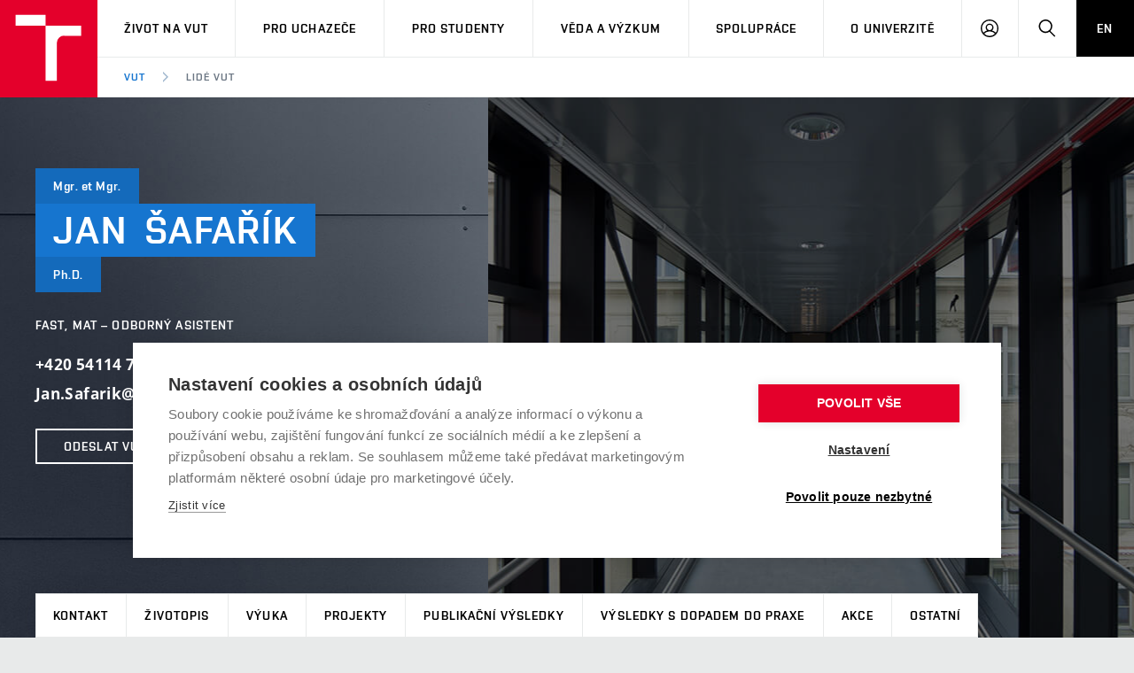

--- FILE ---
content_type: text/html; charset=utf-8
request_url: https://www.vut.cz/lide/jan-safarik-2504/publikace
body_size: 9379
content:
<!DOCTYPE HTML>
<html class="no-js" lang="cs"><head>
    <script>
        Object.defineProperty(window, 'gl_lang_code', {writable:false, value:'cs'});
        Object.defineProperty(window, 'gl_debug', {writable:false, value:false});
        Object.defineProperty(window, 'gl_url_www', {writable:false, value:'https://www.vut.cz/'});
        Object.defineProperty(window, 'gl_cookie_help_status', {writable:false, value:'t2_help_status'});
        if (!window.hasOwnProperty('jstr')) {
            Object.defineProperty(window, 'jstr', {
                writable: false,
                value: function (cs, en) {
                    cs = (typeof cs == 'string' ? cs : (cs && cs.toString ? cs.toString() : '')).trim().replace(/\s+/, ' ');
                    return cs;
                }
            });
        }
    </script>

    <script>
window.dataLayer=window.dataLayer||[];
</script>

    <!-- Google Tag Manager -->
<script>(function(w,d,s,l,i){w[l]=w[l]||[];w[l].push({'gtm.start':
new Date().getTime(),event:'gtm.js'});var f=d.getElementsByTagName(s)[0],
j=d.createElement(s),dl=l!='dataLayer'?'&l='+l:'';j.async=true;j.src=
'https://www.googletagmanager.com/gtm.js?id='+i+dl;f.parentNode.insertBefore(j,f);
})(window,document,'script','dataLayer','GTM-WCCFFS');</script>
<!-- End Google Tag Manager -->

    <script>
                        dataLayer.push({
                            'code' : {
                                'v' : '2.2'
                            },
                            'page' : {
                                'currencyCode' : 'CZK',
                                'locale' : 'cs',
                                'title' : 'Mgr. et Mgr. Jan Šafařík, Ph.D. - Publikace – VUT',
                                'fullPath' : null
                            },
                            'user' : {
                                'l' :  'out'
                            }
                        });
                        </script>        <meta charset="UTF-8" />
        <meta http-equiv="X-UA-Compatible" content="IE=edge">
        <!--<meta http-equiv="Content-Type" content="text/html;charset=utf-8" />-->
        <!--<meta http-equiv="Content-Language" content="cz">-->
        <title>Mgr. et Mgr. Jan Šafařík, Ph.D. - Publikace – VUT</title>
        <meta name="author" content="CIS VUT">
        
                    <meta name="robots" content="index,follow" />
                    <meta name="googlebot" content="index,follow" />
                
  <link rel="canonical" href="/lide/jan-safarik-2504/publikace">
        <link rel="icon" href="/i/images/favicon_ostra.ico" type="image/x-icon">
        <link rel="shortcut icon" href="/i/images/favicon_ostra.ico" type="image/x-icon">

        <link rel="apple-touch-icon" href="https://www.vut.cz/i/images/apple-touch-icon.png" />
        <link rel="apple-touch-icon-precomposed" sizes="57x57" href="https://www.vut.cz/i/images/apple-touch-icon-57x57.png" />
        <link rel="apple-touch-icon-precomposed" sizes="72x72" href="https://www.vut.cz/i/images/apple-touch-icon-72x72.png" />
        <link rel="apple-touch-icon-precomposed" sizes="76x76" href="https://www.vut.cz/i/images/apple-touch-icon-76x76.png" />
        <link rel="apple-touch-icon-precomposed" sizes="114x114" href="https://www.vut.cz/i/images/apple-touch-icon-114x114.png" />
        <link rel="apple-touch-icon-precomposed" sizes="120x120" href="https://www.vut.cz/i/images/apple-touch-icon-120x120.png" />
        <link rel="apple-touch-icon-precomposed" sizes="144x144" href="https://www.vut.cz/i/images/apple-touch-icon-144x144.png" />
        <link rel="apple-touch-icon-precomposed" sizes="152x152" href="https://www.vut.cz/i/images/apple-touch-icon-152x152.png" />
        <link rel="apple-touch-icon-precomposed" sizes="180x180" href="https://www.vut.cz/i/images/apple-touch-icon-180x180.png" />

        <!--
        // html 5 unknown
        <meta http-equiv="Content-Script-Type" content="text/javascript">
        <meta http-equiv="Content-Style-Type" content="text/css">
        -->


        <meta name="viewport" content="width=device-width, initial-scale=1.0, minimum-scale=1.0, maximum-scale=1.0, user-scalable=0"><link rel="stylesheet" href="/i/css/portal2018.css?ver=31" media="screen"><link rel="stylesheet" href="/i/css/print.css" media="print">  <link rel="stylesheet" title="Default Skin" media="all" type="text/css" href="/i/assets/base/vutbox/vutbox.css?version=d3ada402f3d9459f0496eb9f3041345ec6adf870">
  <link rel="stylesheet" title="Default Skin" media="all" type="text/css" href="/i/www_base/css/icomoon/style.css?version=d3ada402f3d9459f0496eb9f3041345ec6adf870">
  <link rel="stylesheet" title="Default Skin" media="all" type="text/css" href="/i/css/portal2018_vutpath.css?ver=64">
  <link rel="stylesheet" title="Default Skin" media="all" type="text/css" href="/i/assets/base/vutajax/vutajax.css?version=d3ada402f3d9459f0496eb9f3041345ec6adf870">
  <script src="/i/www_base/lib_www/jquery/jquery-1.12.4.min.js"></script>
  <script src="/i/www_base/lib_www/jquery/jquery-migrate-1.4.1.min.js"></script>
  <script src="/i/assets/base/vutajax/vutajax.pack.js?version=d3ada402f3d9459f0496eb9f3041345ec6adf870"></script>
  <script src="/i/images/layout_portal2018/js/modernizr.min.js"></script>
  <script src="/i/images/layout_portal2018/js/cookies.js"></script>
            <script>
                (function () {
                    var className = document.documentElement.className;
                    className = className.replace('no-js', 'js');

                    if (window.Cookies.get('fontsLoaded') === 'true') {
                        className += ' fonts-loaded';
                    }

                    document.documentElement.className = className;
                }());
            </script>
        

        <style>
            .alert-ua-yellow {background: #f9dd16; color: #1676d0;}
            .alert-ua-blue {margin-bottom: 0px;}
            .alert-ua-yellow a:hover, .alert-ua-yellow a:visited {color:black}
            .alert-ua-blue a:hover, .alert-ua-blue a:visited {color:black}
        </style>



        </head>
<body>
<!-- Google Tag Manager (noscript) -->
<noscript><iframe src="https://www.googletagmanager.com/ns.html?id=GTM-WCCFFS"
height="0" width="0" style="display:none;visibility:hidden"></iframe></noscript>
<!-- End Google Tag Manager (noscript) --><style>
/* velikost standardniho pisma ve fz-lg jen na vut.cz */
.fz-lg {font-size:14px;}
</style>

<div class="mother">
      <nav class="m-accessibility" id="m-accessibility">
        <p class="vhide">Přístupnostní navigace</p>
        <a title="Přejít k obsahu (Klávesová zkratka: Alt + 2)" accesskey="2" href="#main">Přejít k obsahu</a>
        <span class="hide">|</span>
        <a href="#m-main">Přejít k hlavnímu menu</a>
      </nav>

      <header class="header" role="banner">


        <h1 class="header__logo">
          <a href="/" aria-label="Odkaz na domovskou stránku">
            <span class="icon-svg icon-svg--symbol print-hide">
              <svg class="icon-svg__svg" xmlns:xlink="https://www.w3.org/1999/xlink">
              
                <use xlink:href="https://www.vut.cz/i/images/layout_portal2018/bg/icons-svg.svg#icon-symbol" x="0" y="0" width="100%" height="100%"></use>
                
              </svg>
            </span>
            
            <span class="header__logo-main " data-timeout="1500">
        <span class="icon-svg icon-svg--logo ">
              <svg class="icon-svg__svg" xmlns:xlink="https://www.w3.org/1999/xlink">
              
                <use xlink:href="https://www.vut.cz/i/images/layout_portal2018/bg/icons-svg.svg#icon-logo" x="0" y="0" width="100%" height="100%"></use>
              
              </svg>
            </span>

            </span>
            <span class="vhide">VUT</span>
          </a>
        </h1>

        <nav id="m-main" class="m-main m-main--header header__menu" aria-label="Hlavní menu">
          <a href="#" class="m-main__toggle">
            <span class="icon-svg icon-svg--menu m-main__toggle-icon m-main__toggle-icon--open">
              <svg class="icon-svg__svg" xmlns:xlink="https://www.w3.org/1999/xlink">
                <use xlink:href="https://www.vut.cz/i/images/layout_portal2018/bg/icons-svg.svg#icon-menu" x="0" y="0" width="100%" height="100%"></use>
              </svg>
            </span>

            <span class="icon-svg icon-svg--close--sm m-main__toggle-icon m-main__toggle-icon--close">
              <svg class="icon-svg__svg" xmlns:xlink="https://www.w3.org/1999/xlink">
                <use xlink:href="https://www.vut.cz/i/images/layout_portal2018/bg/icons-svg.svg#icon-close--sm" x="0" y="0" width="100%" height="100%"></use>
              </svg>
            </span>

            <span class="m-main__toggle-label">Menu</span>
          </a>

          <ul class="m-main__list m-main__list--main">
            <li class="m-main__item" data-toggle>
              <a href="#" class="m-main__link">Život na VUT</a>
              <a href="#" class="m-main__toggle-sub js-toggle">
                <span class="icon-svg icon-svg--angle-d m-main__toggle-sub-icon">
                  <svg class="icon-svg__svg" xmlns:xlink="https://www.w3.org/1999/xlink">
                    <use xlink:href="https://www.vut.cz/i/images/layout_portal2018/bg/icons-svg.svg#icon-angle-d" x="0" y="0" width="100%" height="100%"></use>
                  </svg>
                </span>

                <span class="vhide">Submenu</span>
              </a>
              <div class="m-main__submenu" data-toggleable>
                <div class="m-sub">
                  <div class="m-sub__col">
                    <ul class="m-sub__list">
                      
      <li class="m-sub__item">
        <a href="/zivot" class="m-sub__link">Atmosféra VUT</a>
      </li>
      <li class="m-sub__item">
        <a href="/zivot/prostory" class="m-sub__link">Prostory školy</a>
      </li>
      <li class="m-sub__item">
        <a href="/zivot/koleje" class="m-sub__link">Koleje</a>
      </li>
      <li class="m-sub__item">
        <a href="/zivot/menzy" class="m-sub__link">Stravování</a>
      </li>
      <li class="m-sub__item">
        <a href="/zivot/sport" class="m-sub__link">Sport na VUT</a>
      </li>
      <li class="m-sub__item">
        <a href="/zivot/studentsky" class="m-sub__link">Studentský život</a>
      </li>
      <li class="m-sub__item">
        <a href="/zivot/brno" class="m-sub__link">Brno</a>
      </li>
  
                    </ul>
                  </div>
                </div>
              </div>
            </li>


            <li class="m-main__item" data-toggle>
              <a href="#" class="m-main__link">Pro uchazeče</a>
              <a href="#" class="m-main__toggle-sub js-toggle">
                <span class="icon-svg icon-svg--angle-d m-main__toggle-sub-icon">
                  <svg class="icon-svg__svg" xmlns:xlink="https://www.w3.org/1999/xlink">
                    <use xlink:href="https://www.vut.cz/i/images/layout_portal2018/bg/icons-svg.svg#icon-angle-d" x="0" y="0" width="100%" height="100%"></use>
                  </svg>
                </span>

                <span class="vhide">Submenu</span>
              </a>
              <div class="m-main__submenu" data-toggleable>
                <div class="m-sub">
                  <div class="m-sub__col">
                    <ul class="m-sub__list">
                      

      <li class="m-sub__item">
        <a href="/studuj/proc-na-vut" class="m-sub__link">Proč na VUT</a>
      </li>
      <li class="m-sub__item">
        <a href="/studenti/programy?data[rok]=2026" class="m-sub__link">Studijní programy</a>
      </li>
      <li class="m-sub__item">
        <a href="/studuj/dod" class="m-sub__link">Dny otevřených dveří</a>
      </li>
      <li class="m-sub__item">
        <a href="/studuj/pro-juniory" class="m-sub__link">Aktivity pro juniory</a>
      </li>
      <li class="m-sub__item">
        <a href="/studuj/czv" class="m-sub__link">Celoživotní vzdělávání</a>
      </li>
      <li class="m-sub__item">
        <a href="/studuj/udaje" class="m-sub__link">Zpracování osobních údajů uchazečů o studium</a>
      </li>

  

                    </ul>
                    <p>
                      <a href="/eprihlaska" target=_blank class="btn btn--sm">
                        <span class="btn__text">E-přihláška</span>
                      </a>
                    </p>
                  </div>
                </div>
              </div>
            </li>
    

            <li class="m-main__item" data-toggle>
              <a href="#" class="m-main__link">Pro studenty</a>
              <a href="#" class="m-main__toggle-sub js-toggle">
                <span class="icon-svg icon-svg--angle-d m-main__toggle-sub-icon">
                  <svg class="icon-svg__svg" xmlns:xlink="https://www.w3.org/1999/xlink">
                    <use xlink:href="https://www.vut.cz/i/images/layout_portal2018/bg/icons-svg.svg#icon-angle-d" x="0" y="0" width="100%" height="100%"></use>
                  </svg>
                </span>
                <span class="vhide">Submenu</span>
              </a>
              <div class="m-main__submenu m-main__submenu--md m-main__submenu-2col" data-toggleable>
                <div class="m-sub">
                  <div class="m-sub__col">
                    <h2 class="m-highlights__title m-highlights__title--upper color-secondary">Studium</h2>
                    <ul class="m-sub__list">
                      
    <li class="m-sub__item">
      <a href="/studenti/predmety" class="m-sub__link">Předměty</a>
    </li>
    <li class="m-sub__item">
      <a href="/studenti/programy" class="m-sub__link">Studijní programy</a>
    </li>
    <li class="m-sub__item">
      <a href="/studenti/harmonogram" class="m-sub__link">Harmonogram akademického&nbsp;roku</a>
    </li>
    <li class="m-sub__item">
      <a href="/studenti/zav-prace" class="m-sub__link">Závěrečné práce</a>
    </li>
    <li class="m-sub__item">
      <a href="/studenti/doktorske" class="m-sub__link">Doktorské studium</a>
    </li>
  
                    </ul>
                    <h2 class="m-highlights__title m-highlights__title--upper color-secondary">Legislativa a předpisy</h2>
                    <ul class="m-sub__list">
                      
    <li class="m-sub__item">
      <a href="/studenti/predpisy" class="m-sub__link">Studijní předpisy</a>
    </li>
    <li class="m-sub__item">
      <a href="/studenti/poplatky" class="m-sub__link">Poplatky za studium</a>
    </li>
    <li class="m-sub__item">
        <a href="/studenti/osobni-udaje" class="m-sub__link">Zpracování osobních údajů studentů</a>
    </li>
  
                    </ul>
                  </div>
                  <div class="m-sub__col m-sub__col--sub">
                    <h2 class="m-highlights__title m-highlights__title--upper color-secondary">Zahraničí</h2>
                    <ul class="m-sub__list">
                      
    <li class="m-sub__item">
      <a href="/studenti/staze" class="m-sub__link">Studium a stáže v&nbsp;zahraničí</a>
    </li>
    <li class="m-sub__item">
      <a href="/studenti/uznani-vzdelani" class="m-sub__link">Uznání zahraničního vzdělání</a>
    </li>
  
                    </ul>
                    <h2 class="m-highlights__title m-highlights__title--upper color-secondary">Podpora při studiu</h2>
                    <ul class="m-sub__list">
                      
    <li class="m-sub__item">
      <a href="/studenti/stipendia" class="m-sub__link">Stipendia</a>
    </li>
    <li class="m-sub__item">
      <a href="/knihovny" target=_blank class="m-sub__link link-ext">Knihovny<span class="vhide"> (externí odkaz)</span></a>
    </li>
    <li class="m-sub__item">
      <a href="/vut/podpora-zamestnancu/socialni-bezpeci" class="m-sub__link">Sociální bezpečí</a>
    </li>
    <li class="m-sub__item">
      <a href="/studenti/bez-barier" class="m-sub__link">Studium bez bariér</a>
    </li>
    <li class="m-sub__item">
        <a href="/studenti/podnikavost" class="m-sub__link">Podpora podnikání</a>
    </li>
  
                    </ul>
                  </div>


                </div>
              </div>
            </li>








            <li class="m-main__item" data-toggle>
              <a href="#" class="m-main__link">Věda a výzkum</a>
              <a href="#" class="m-main__toggle-sub js-toggle">
                  <span class="icon-svg icon-svg--angle-d m-main__toggle-sub-icon">
                      <svg class="icon-svg__svg" xmlns:xlink="https://www.w3.org/1999/xlink">
                        <use xlink:href="https://www.vut.cz/i/images/layout_portal2018/bg/icons-svg.svg#icon-angle-d" x="0" y="0" width="100%" height="100%"></use>
                      </svg>
                  </span>

                  <span class="vhide">Submenu</span>
                </a>
              <div class="m-main__submenu <!--m-main__submenu--lg-->" data-toggleable>
                <div class="m-sub">
                  <div class="m-sub__col">
                    <ul class="m-sub__list">
                      
    <li class="m-sub__item">
      <a href="/vav" class="m-sub__link">Věda a výzkum na VUT</a>
    </li>
    <li class="m-sub__item">
      <a href="/vav/excelence" class="m-sub__link">Podpora excelence</a>
    </li>
    <li class="m-sub__item">
      <a href="/vav/mezinarodni-vedecka-rada" class="m-sub__link">Mezinárodní vědecká rada</a>
    </li>
    <li class="m-sub__item">
      <a href="/vav/kvalita-vav " class="m-sub__link">Systém zajišťování kvality výzkumu</a>
    </li>
    <li class="m-sub__item">
      <a href="/vav/infrastruktura" class="m-sub__link">Výzkumné infrastruktury</a>
    </li>
    <li class="m-sub__item">
      <a href="/vav/transfer" class="m-sub__link">Transfer znalostí</a>
    </li>
    <li class="m-sub__item">
      <a href="/vav/openscience" class="m-sub__link">Open Science</a>
    </li>
    <li class="m-sub__item">
      <a href="/vav/projekty" class="m-sub__link">Projekty</a>
    </li>
    <li class="m-sub__item">
      <a href="/vav/projekty/sf" class="m-sub__link">Projekty ze strukturálních fondů</a>
    </li>
    <li class="m-sub__item">
      <a href="/vav/specificky-vyzkum" class="m-sub__link">Specifický výzkum</a>
    </li>

  
                    </ul>
                  </div>
                </div>
              </div>
            </li>





            <li class="m-main__item" data-toggle>
              <a href="#" class="m-main__link">Spolupráce</a>
              <a href="#" class="m-main__toggle-sub js-toggle">
                  <span class="icon-svg icon-svg--angle-d m-main__toggle-sub-icon">
                    <svg class="icon-svg__svg" xmlns:xlink="https://www.w3.org/1999/xlink">
                      <use xlink:href="https://www.vut.cz/i/images/layout_portal2018/bg/icons-svg.svg#icon-angle-d" x="0" y="0" width="100%" height="100%"></use>
                    </svg>
                  </span>

                  <span class="vhide">Submenu</span>
                </a>
              <div class="m-main__submenu" data-toggleable>
                <div class="m-sub">
                  <div class="m-sub__col">
                    <ul class="m-sub__list">
                      
    <li class="m-sub__item">
      <a href="/spoluprace" class="m-sub__link">Firemní spolupráce</a>
    </li>
    <li class="m-sub__item">
      <a href="/spoluprace/zahranicni" class="m-sub__link">Zahraniční spolupráce</a>
    </li>
    <li class="m-sub__item">
      <a href="/spoluprace/skoly" class="m-sub__link">Spolupráce se školami</a>
    </li>
    <li class="m-sub__item">
      <a href="/spoluprace/sluzby" class="m-sub__link">Služby univerzity</a>
    </li>
    <li class="m-sub__item">
      <a href="/spoluprace/mezinarodni-dohody" class="m-sub__link">Mezinárodní dohody</a>
    </li>
    <li class="m-sub__item">
      <a href="/spoluprace/univerzitni-site" class="m-sub__link">Univerzitní sítě</a>
    </li>
  
                    </ul>
                  </div>
                </div>
              </div>
            </li>
            
            <li class="m-main__item" data-toggle>
              <a href="#" class="m-main__link">O univerzitě</a>
              <a href="#" class="m-main__toggle-sub js-toggle">
                  <span class="icon-svg icon-svg--angle-d m-main__toggle-sub-icon">
                    <svg class="icon-svg__svg" xmlns:xlink="https://www.w3.org/1999/xlink">
                      <use xlink:href="https://www.vut.cz/i/images/layout_portal2018/bg/icons-svg.svg#icon-angle-d" x="0" y="0" width="100%" height="100%"></use>
                    </svg>
                  </span>

                  <span class="vhide">Submenu</span>
                </a>
              <div class="m-main__submenu m-main__submenu--md m-main__submenu-4col submenu-col--sub__visible" data-toggleable>
                <div class="m-sub">
                  <div class="m-sub__col">
                    <h2 class="m-highlights__title m-highlights__title--upper color-secondary">O univerzitě</h2>
                    <ul class="m-sub__list">
                      
    <li class="m-sub__item">
      <a href="/vut/profil" class="m-sub__link">Profil univerzity</a>
    </li>
    <ul>
      <li class="m-sub__item">
        <a href="/udrzitelnost" class="m-sub__link">Udržitelná univerzita</a>
      </li>
      <li class="m-sub__item">
        <a href="/contribute" class="m-sub__link">Podnikavá univerzita / ContriBUTe</a>
      </li>
      <li class="m-sub__item">
        <a href="/bezpecna-univerzita" class="m-sub__link">Bezpečná univerzita</a>
      </li>
      <li class="m-sub__item">
        <a href="/vyznamenani" class="m-sub__link">Vyznamenání</a>
      </li>
    </ul>
    <li class="m-sub__item">
      <a href="/vut/struktura" class="m-sub__link">Organizační struktura</a>
    </li>
  
                    </ul>
                    <h2 class="m-highlights__title m-highlights__title--upper color-secondary">Legislativní a úřední záležitosti</h2>
                    <ul class="m-sub__list">
                      
    <li class="m-sub__item">
      <a href="/uredni-deska" class="m-sub__link">Úřední deska</a>
    </li>
    <li class="m-sub__item">
      <a href="/vut/osobni-udaje" class="m-sub__link">Ochrana osobních údajů</a>
    </li>
  
                    </ul>
                  </div>
                  <div class="m-sub__col m-sub__col--sub">
                    <h2 class="m-highlights__title m-highlights__title--upper color-secondary">Kariéra a pracovní prostředí</h2>
                    <ul class="m-sub__list">
                      
    <li class="m-sub__item">
      <a href="https://vutbr.jobs.cz/" target="_blank" class="m-sub__link link-ext">Pracovní příležitosti<span class="vhide"> (externí odkaz)</span></a>
    </li>
    <li class="m-sub__item">
      <a href="/vut/podpora-zamestnancu" class="m-sub__link">Podpora a rozvoj zaměstnanců a studujících</a>
    </li>
    <ul>
      <li class="m-sub__item">
        <a href="/vut/podpora-zamestnancu/rovne-prilezitosti" class="m-sub__link">Rovné příležitosti</a>
      </li>
      <li class="m-sub__item">
        <a href="/vut/podpora-zamestnancu/socialni-bezpeci" class="m-sub__link">Sociální bezpečí</a>
      </li>
      <li class="m-sub__item">
        <a href="/vut/podpora-zamestnancu/hr-award" class="m-sub__link">HR Award</a>
      </li>
    </ul>
  
                    </ul>
                    <h2 class="m-highlights__title m-highlights__title--upper color-secondary">Ostatní</h2>
                    <ul class="m-sub__list">
                      
    <li class="m-sub__item">
      <a href="/vut/kontakty" class="m-sub__link">Kontakty</a>
    </li>
    <li class="m-sub__item">
      <a href="/vut/media" class="m-sub__link">Pro média</a>
    </li>
    <li class="m-sub__item">
      <a href="https://www.vutalumni.cz/" target=_blank class="m-sub__link link-ext">Absolventi<span class="vhide">(externí odkaz)</span></a>
    </li>
  
                    </ul>
                  </div>
                  <div class="m-sub__col m-sub__col--sub">
                    <div class="m-highlights">
                      <h2 class="m-highlights__title m-highlights__title--upper">Fakulty a vysokoškolské ústavy</h2>
                      <ul class="m-highlights__list m-highlights__list--compact">
                        <li class="m-highlights__item">
                          <a href="https://www.fce.vutbr.cz" target=_blank class="m-highlights__link link-ext">
                              Fakulta stavební
                          </a>
                        </li>
                        <li class="m-highlights__item">
                          <a href="https://www.fsi.vutbr.cz" target=_blank class="m-highlights__link link-ext">
                              Fakulta strojního inženýrství
                          </a>
                        </li>
                        <li class="m-highlights__item">
                          <a href="https://www.fekt.vut.cz" target=_blank class="m-highlights__link link-ext">
                              Fakulta elektrotechniky a&nbsp;komunikačních technologií
                          </a>
                        </li>
                        <li class="m-highlights__item">
                          <a href="https://www.fa.vutbr.cz" target=_blank class="m-highlights__link link-ext">
                              Fakulta architektury
                          </a>
                        </li>
                        <li class="m-highlights__item">
                          <a href="https://www.fch.vutbr.cz" target=_blank class="m-highlights__link link-ext">
                              Fakulta chemická
                          </a>
                        </li>
                        <li class="m-highlights__item">
                          <a href="https://www.fp.vutbr.cz" target=_blank class="m-highlights__link link-ext">
                              Fakulta podnikatelská
                          </a>
                        </li>
                        <li class="m-highlights__item">
                          <a href="https://www.favu.vutbr.cz" target=_blank class="m-highlights__link link-ext">
                              Fakulta výtvarných umění
                          </a>
                        </li>
                        <li class="m-highlights__item">
                          <a href="https://www.fit.vut.cz" target=_blank class="m-highlights__link link-ext">
                              Fakulta informačních technologií
                          </a>
                        </li>
                      </ul>
                      <ul class="m-highlights__list m-highlights__list--compact">
                          <li class="m-highlights__item">
                            <a href="https://www.usi.vutbr.cz" target=_blank class="m-highlights__link link-ext">
                                Ústav soudního inženýrství
                            </a>
                          </li>
                          <li class="m-highlights__item">
                            <a href="https://www.cesa.vut.cz" target=_blank class="m-highlights__link link-ext">
                                Centrum sportovních aktivit
                            </a>
                          </li>
                          <li class="m-highlights__item">
                            <a href="https://www.ceitec.cz" target=_blank class="m-highlights__link link-ext">
                                Středoevropský technologický institut (CEITEC VUT)
                            </a>
                          </li>
                        </ul>
                    </div>
                  </div>
                  <div class="m-sub__col m-sub__col--sub">
                    <div class="m-highlights">
                      <h2 class="m-highlights__title m-highlights__title--upper">Součásti</h2>
                      <ul class="m-highlights__list m-highlights__list--compact">
                        <li class="m-highlights__item">
                          <a href="https://www.vut.cz/cis" target=_blank class="m-highlights__link link-ext">
                              Centrum informačních služeb
                          </a>
                        </li>
                        <li class="m-highlights__item">
                          <a href="https://www.cvp.vut.cz/" target=_blank class="m-highlights__link link-ext">
                              Centrum vzdělávání a&nbsp;poradenství
                          </a>
                        </li>
                        <li class="m-highlights__item">
                          <a href="https://www.kam.vutbr.cz/" target=_blank class="m-highlights__link link-ext">
                              Koleje a menzy
                          </a>
                        </li>
                        <li class="m-highlights__item">
                          <a href="https://www.vut.cz/vutium" target=_blank class="m-highlights__link link-ext">
                              Nakladatelství VUTIUM
                          </a>
                        </li>
                        <li class="m-highlights__item">
                          <a href="https://www.vut.cz/uk" target=_blank class="m-highlights__link link-ext">
                              Ústřední knihovna
                          </a>
                        </li>
                        <li class="m-highlights__item">
                          <a href="https://czechsemiconductorcentre.cz/" target=_blank class="m-highlights__link link-ext">
                              České polovodičové centrum
                          </a>
                        </li>
                        <li class="m-highlights__item">
                          <a href="https://www.vut.cz/vut/struktura/rektorat" class="m-highlights__link">
                              Rektorát
                          </a>
                        </li>
                      </ul>
                    </div>
                </div>
              </div>
            </li>
            <li class="m-main__item hide--t hide--d">
          <a href="/en/people/jan-safarik-2504" class="m-main__link m-main__link--lang">EN</a>
            </li>
          </ul>

          <ul class="m-main__list m-main__list--side">
          
            <li class="m-main__item">
                <a href="/intra" class="m-main__link m-main__link--icon js-user-menu">
                    <span class="icon-svg icon-svg--user m-main__icon">
                    <svg class="icon-svg__svg" xmlns:xlink="https://www.w3.org/1999/xlink">
                        <use xlink:href="https://www.vut.cz/i/images/layout_portal2018/bg/icons-svg.svg#icon-user" x="0" y="0" width="100%" height="100%"></use>
                    </svg>
                </span>
                <span class="vhide">Přihlásit se</span>

                </a>
                <div class="m-main__submenu m-main__submenu--m">
                    <div class="m-sub">
                        <div class="m-sub__col">
                            <h2 class="h4">Přihlásit se</h2>
                             <ul class="m-sub__list">
                                <li class="m-sub__item">
                                    <a href="/login/lide?fdkey=GD81pSoeVb/jan-safarik-2504" class="m-sub__link">Web VUT</a>
                                </li>
                                <li class="m-sub__item">
                                    <a href="/intra" class="m-sub__link">Intraportál</a>
                                </li>
                                <li class="m-sub__item">
                                    <a href="/studis" class="m-sub__link">Studis</a>
                                </li>
                                <li class="m-sub__item">
                                    <a href="/teacher/2" class="m-sub__link">Teacher</a>
                                </li>
                                <li class="m-sub__item">
                                    <a href="/vavis" class="m-sub__link">Vavis</a>
                                </li>
                                <li class="m-sub__item">
                                    <a href="https://moodle.vut.cz" class="m-sub__link">Elearning</a>
                                </li>
                                
                            </ul>
                        </div>
                    </div>
                </div>
            </li>
    
            <li class="m-main__item">
              <a href="#f-search" class="m-main__link m-main__link--icon js-toggle" id="f-search-trigger">
                <span class="icon-svg icon-svg--search m-main__icon">
  <svg class="icon-svg__svg" xmlns:xlink="https://www.w3.org/1999/xlink">
    <use xlink:href="https://www.vut.cz/i/images/layout_portal2018/bg/icons-svg.svg#icon-search" x="0" y="0" width="100%" height="100%"></use>
  </svg>
</span>

                <span class="vhide">Hledat</span>
              </a>
            </li>
            <li class="m-main__item hide--m">
              <a href="/en/people/jan-safarik-2504" class="m-main__link m-main__link--lang">EN</a>
            </li>
          </ul>
        </nav>

        
        <div class="header__search">
          <form action="/hledat/" id="f-search" class="f-search" role="search">
            <p class="inp inp--group inp--group--m mb0">
              <label for="f-search__search" class="vhide">Vyhledávání</label>
              <span class="inp__fix inp__fix--btn-icon">
                <input type=hidden name=hact value=hledat>
                <input type="text" class="inp__text inp__text--lg inp__text--flat" id="f-search__search"  maxlength="90" name="htxt" placeholder="Hledat" data-focus>
                <button class="btn btn--lg btn--icon-only btn--blank inp__btn-icon" type="submit">
                  <span class="btn__text">
                    <span class="vhide">Vyhledat</span>
                    <span class="icon-svg icon-svg--search btn__icon">
  <svg class="icon-svg__svg" xmlns:xlink="https://www.w3.org/1999/xlink">
    <use xlink:href="https://www.vut.cz/i/images/layout_portal2018/bg/icons-svg.svg#icon-search" x="0" y="0" width="100%" height="100%"></use>
  </svg>
</span>

                  </span>
                </button>
              </span>
              <span class="inp__btn">
                <a href="#f-search" class="btn btn--lg btn--secondary btn--icon-only js-toggle">
                  <span class="btn__text">
                    <span class="vhide">Zavřít</span>
                    <span class="icon-svg icon-svg--close btn__icon">
  <svg class="icon-svg__svg" xmlns:xlink="https://www.w3.org/1999/xlink">
    <use xlink:href="https://www.vut.cz/i/images/layout_portal2018/bg/icons-svg.svg#icon-close" x="0" y="0" width="100%" height="100%"></use>
  </svg>
</span>

                  </span>
                </a>
              </span>
            </p>
          </form>
        </div>

<nav id="m-breadcrumb" class="m-breadcrumb header__breadcrumb" aria-label="Drobečková navigace"><a href="#" class="m-breadcrumb__nav m-breadcrumb__nav--prev">
						<span class="icon-svg icon-svg--angle-l m-breadcrumb__nav-icon">
	<svg class="icon-svg__svg" xmlns:xlink="http://www.w3.org/1999/xlink">
		<use xlink:href="https://www.vut.cz/i/images/layout_portal2018/bg/icons-svg.svg#icon-angle-l" x="0" y="0" width="100%" height="100%"></use>
	</svg>
</span>
					</a><div class="m-breadcrumb__wrap"><ol class="m-breadcrumb__list"><li class="m-breadcrumb__item"><a href="/" class="m-breadcrumb__link">VUT</a></li><li class="m-breadcrumb__item"><span class="icon-svg icon-svg--angle-r m-breadcrumb__separator">
                            <svg class="icon-svg__svg" xmlns:xlink="http://www.w3.org/1999/xlink">
                                <use xlink:href="https://www.vut.cz/i/images/layout_portal2018/bg/icons-svg.svg#icon-angle-r" x="0" y="0" width="100%" height="100%"></use>
                            </svg>
                         </span><a href="#" aria-current="page" class="m-breadcrumb__link">Lidé VUT</a></li></ol></div><a href="#" class="m-breadcrumb__nav m-breadcrumb__nav--next">
						<span class="icon-svg icon-svg--angle-r m-breadcrumb__nav-icon">
	<svg class="icon-svg__svg" xmlns:xlink="http://www.w3.org/1999/xlink">
		<use xlink:href="https://www.vut.cz/i/images/layout_portal2018/bg/icons-svg.svg#icon-angle-r" x="0" y="0" width="100%" height="100%"></use>
	</svg>
</span>

					</a></nav></header>
    <main id="main" class="main" role="main">
<div class="b-profile"><div class="b-profile__head"><div class="b-profile__info holder holder--lg"><div class="b-profile__title"><p class="title title--xs title--secondary-darken"><span class="title__item">Mgr. et Mgr.</span></p><h1 class="title title--secondary"><span class="title__item">Jan </span><span class="title__item">Šafařík </span></h1><p class="title title--xs title--secondary-darken"><span class="title__item">Ph.D.</span></p></div><p class="b-profile__position font-secondary">FAST, MAT – odborný asistent</p><p class="b-profile__contact"><span>+420 54114 7606</span><br /><span>Jan.Safarik@vut.cz</span><br /></p><p><a href="/intra/vut-zpravy/?action=nova&amp;komu=2504&amp;jmeno_osoby=Šafařík Jan, Mgr. et Mgr., Ph.D. (2504)" class="btn btn--sm btn--outline btn--white"><span class="btn__text">Odeslat VUT zprávu</span></a></p></div><div class="zkratkafast b-profile__img holder holder--lg b-profile__img--inner" style="background-image: url('/i/images/layout_portal2018/img/bg/fakulty/fast_profile_bg.jpg');"><img src="/www_base/fotka_2018_new.php?perid=2504&amp;foto_hash=e899981fcb8657b7736dd67b60c109cfc2bfa558&amp;t=2&amp;s=8&amp;blank-avatar=1&amp;jen_profi=1" alt="Mgr. et Mgr. Jan Šafařík, Ph.D." width="354" height="452" />
</div></div><div class="b-profile__nav"><nav class="m-main m-main--sub m-main--bd m-main--primary" id="navigace-vizitka" aria-label="Submenu" role="navigation"><div class="m-main__wrap"><ul class="m-main__list" role="navigation"><li class="m-main__item"><a href="/lide/jan-safarik-2504#navigace-vizitka" class="m-main__link m-main__link--sm">Kontakt</a></li><li class="m-main__item"><a href="/lide/jan-safarik-2504/zivotopis#navigace-vizitka" class="m-main__link m-main__link--sm">Životopis</a></li><li class="m-main__item"><a href="/lide/jan-safarik-2504/vyuka#navigace-vizitka" class="m-main__link m-main__link--sm">Výuka</a></li><li class="m-main__item"><a href="/lide/jan-safarik-2504/projekty#navigace-vizitka" class="m-main__link m-main__link--sm">Projekty</a></li><li class="m-main__item"><a href="/lide/jan-safarik-2504/publikacni-vysledky#navigace-vizitka" class="m-main__link m-main__link--sm">Publikační výsledky</a></li><li class="m-main__item"><a href="/lide/jan-safarik-2504/praxe-vysledky#navigace-vizitka" class="m-main__link m-main__link--sm">Výsledky s&nbsp;dopadem do praxe</a></li><li class="m-main__item"><a href="/lide/jan-safarik-2504/vysledky-akce#navigace-vizitka" class="m-main__link m-main__link--sm">Akce</a></li><li class="m-main__item"><a href="/lide/jan-safarik-2504/vysledky-ostatni#navigace-vizitka" class="m-main__link m-main__link--sm">Ostatní</a></li></ul></div></nav></div><div class="b-profile__body"><div id="kontakty" role="tabpanel"><div class="grid grid--bd"><div class="grid__cell size--t-5-12 size--4-12 holder holder--lg b-profile__content"><h2 class="h1 text-uppercase">Kontakty</h2><table class="table-meta"><tbody><tr><td colspan="2"><a href="https://orcid.org/0000-0001-8784-3382" target="_blank"  class="color-secondary font-bold"  style="text-decoration: none;"><img style="width:16px; height:16px; margin:3px; margin-left: 0; margin-top: 0;" alt="ORCID iD"  title="ORCID iD" src="/i/www_base/img/orcid_16x16.png"><span style="font-weight: normal;" title="ORCID iD"> 0000-0001-8784-3382</span></a></td></tr><tr><th>Researcher ID</th><td><a href="https://www.webofscience.com/wos/author/record/M-3203-2018" target="_blank"  class="color-secondary font-bold">M-3203-2018</a></td></tr><tr><th>Scopus ID</th><td><a href="https://www.scopus.com/authid/detail.uri?authorId=57194683546" target="_blank"  class="color-secondary font-bold">57194683546</a></td></tr></tbody></table><div class='qrCodeCard' style='text-align: center'><img src='https://www.vut.cz/www_base/get_qrcode_vizitka.php?perid=2504&lang=cs' width='200px' height='200px' /></div></div><div class="grid__cell size--t-7-12 size--8-12 holder holder--lg b-profile__content"><h3><a href="https://www.fce.vutbr.cz/" class="color-secondary">Fakulta stavební</a></h3><p class="fz-lg font-secondary">Ústav matematiky a deskriptivní geometrie<span class="color-gray">, odborný asistent</span></p><table class="table-blank"><colgroup><col class="w35p--t w20p--d" /><col /></colgroup><tbody><tr><th>Adresa</th><td>Žižkova  17, Brno-město, 60200, Brno, Česká republika</td></tr><tr><th>E-mail</th><td>Jan.Safarik@vut.cz</td></tr><tr><th>Pracovní telefon</th><td>+420 54114 7606</td></tr><tr><th>Místnost</th><td>Z17/Z221 (Žižkova 511/17, Brno 602 00)</td></tr></tbody></table><br /><p class="font-italic fz-sm">Pokud je v údajích nesrovnalost, podívejte se do <a href="https://doc.vut.cz/cs/UzivatelskeUctyPrukazyIdentita/FAQvizitka" target=_blank class="color-secondary font-bold">častých otázek k vizitkám</a>.</p></div></div></div></div></div>
    </main>

      <footer class="footer" role="contentinfo">


        <div class="footer__group pt0--m pb0--m pt40--t pt55 pb40 holder holder--lg">
          <div class="grid">
            <div class="grid__cell size--t-4-12 size--2-12 mb40--t" data-toggle>
              <h2 class="footer__title js-toggle">Život na VUT
                <span class="icon-svg icon-svg--angle-d footer__title-icon">
                  <svg class="icon-svg__svg" xmlns:xlink="https://www.w3.org/1999/xlink">
                    <use xlink:href="https://www.vut.cz/i/images/layout_portal2018/bg/icons-svg.svg#icon-angle-d" x="0" y="0" width="100%" height="100%"></use>
                  </svg>
                </span>
              </h2>
              <div class="footer__more" data-toggleable="" style="">
                <ul class="footer__list">
                
      <li class="footer__item">
        <a href="/zivot" class="footer__link">Atmosféra VUT</a>
      </li>
      <li class="footer__item">
        <a href="/zivot/prostory" class="footer__link">Prostory školy</a>
      </li>
      <li class="footer__item">
        <a href="/zivot/koleje" class="footer__link">Koleje</a>
      </li>
      <li class="footer__item">
        <a href="/zivot/menzy" class="footer__link">Stravování</a>
      </li>
      <li class="footer__item">
        <a href="/zivot/sport" class="footer__link">Sport na VUT</a>
      </li>
      <li class="footer__item">
        <a href="/zivot/studentsky" class="footer__link">Studentský život</a>
      </li>
      <li class="footer__item">
        <a href="/zivot/brno" class="footer__link">Brno</a>
      </li>
  
                </ul>
              </div>
            </div>

            <div class="grid__cell size--t-4-12 size--2-12 mb40--t" data-toggle>
              <h2 class="footer__title js-toggle">Pro uchazeče
                <span class="icon-svg icon-svg--angle-d footer__title-icon">
                  <svg class="icon-svg__svg" xmlns:xlink="https://www.w3.org/1999/xlink">
                    <use xlink:href="https://www.vut.cz/i/images/layout_portal2018/bg/icons-svg.svg#icon-angle-d" x="0" y="0" width="100%" height="100%"></use>
                  </svg>
                </span>
              </h2>
              <div class="footer__more" data-toggleable="" style="">
                <ul class="footer__list">
                  

      <li class="footer__item">
        <a href="/studuj/proc-na-vut" class="footer__link">Proč na VUT</a>
      </li>
      <li class="footer__item">
        <a href="/studenti/programy?data[rok]=2026" class="footer__link">Studijní programy</a>
      </li>
      <li class="footer__item">
        <a href="/studuj/dod" class="footer__link">Dny otevřených dveří</a>
      </li>
      <li class="footer__item">
        <a href="/studuj/pro-juniory" class="footer__link">Aktivity pro juniory</a>
      </li>
      <li class="footer__item">
        <a href="/studuj/czv" class="footer__link">Celoživotní vzdělávání</a>
      </li>
      <li class="footer__item">
        <a href="/studuj/udaje" class="footer__link">Zpracování osobních údajů uchazečů o studium</a>
      </li>

  
                  <li class="footer__item">
                    <a href="https://www.vut.cz/eprihlaska" target=_blank class="footer__link">E-přihláška</a>
                  </li>
                </ul>
              </div>
            </div>
    

            <div class="grid__cell size--t-4-12 size--2-12 mb40--t" data-toggle="">
              <h2 class="footer__title js-toggle">Pro studenty
                <span class="icon-svg icon-svg--angle-d footer__title-icon">
                  <svg class="icon-svg__svg" xmlns:xlink="https://www.w3.org/1999/xlink">
                    <use xlink:href="https://www.vut.cz/i/images/layout_portal2018/bg/icons-svg.svg#icon-angle-d" x="0" y="0" width="100%" height="100%"></use>
                  </svg>
                </span>
              </h2>
              <div class="footer__more" data-toggleable="" style="">
                <ul class="footer__list">
                  
    <li class="footer__item">
      <a href="/studenti/predmety" class="footer__link">Předměty</a>
    </li>
    <li class="footer__item">
      <a href="/studenti/programy" class="footer__link">Studijní programy</a>
    </li>
    <li class="footer__item">
      <a href="/studenti/harmonogram" class="footer__link">Harmonogram akademického&nbsp;roku</a>
    </li>
    <li class="footer__item">
      <a href="/studenti/zav-prace" class="footer__link">Závěrečné práce</a>
    </li>
    <li class="footer__item">
      <a href="/studenti/doktorske" class="footer__link">Doktorské studium</a>
    </li>
  
                </ul>
              </div>
              <div class="footer__more" data-toggleable="" style="">
                <ul class="footer__list">
                  
    <li class="footer__item">
      <a href="/studenti/predpisy" class="footer__link">Studijní předpisy</a>
    </li>
    <li class="footer__item">
      <a href="/studenti/poplatky" class="footer__link">Poplatky za studium</a>
    </li>
    <li class="footer__item">
        <a href="/studenti/osobni-udaje" class="footer__link">Zpracování osobních údajů studentů</a>
    </li>
  
                </ul>
              </div>
              <div class="footer__more" data-toggleable="" style="">
                <ul class="footer__list">
                  
    <li class="footer__item">
      <a href="/studenti/staze" class="footer__link">Studium a stáže v&nbsp;zahraničí</a>
    </li>
    <li class="footer__item">
      <a href="/studenti/uznani-vzdelani" class="footer__link">Uznání zahraničního vzdělání</a>
    </li>
  
                </ul>
              </div>
              <div class="footer__more" data-toggleable="" style="">
                <ul class="footer__list">
                  
    <li class="footer__item">
      <a href="/studenti/stipendia" class="footer__link">Stipendia</a>
    </li>
    <li class="footer__item">
      <a href="/knihovny" target=_blank class="footer__link link-ext">Knihovny<span class="vhide"> (externí odkaz)</span></a>
    </li>
    <li class="footer__item">
      <a href="/vut/podpora-zamestnancu/socialni-bezpeci" class="footer__link">Sociální bezpečí</a>
    </li>
    <li class="footer__item">
      <a href="/studenti/bez-barier" class="footer__link">Studium bez bariér</a>
    </li>
    <li class="footer__item">
        <a href="/studenti/podnikavost" class="footer__link">Podpora podnikání</a>
    </li>
  
                </ul>
              </div>
            </div>

            <div class="grid__cell size--t-4-12 size--2-12" data-toggle>
              <h2 class="footer__title js-toggle">Věda a výzkum
                <span class="icon-svg icon-svg--angle-d footer__title-icon">
                  <svg class="icon-svg__svg" xmlns:xlink="https://www.w3.org/1999/xlink">
                    <use xlink:href="https://www.vut.cz/i/images/layout_portal2018/bg/icons-svg.svg#icon-angle-d" x="0" y="0" width="100%" height="100%"></use>
                  </svg>
                </span>
              </h2>
              <div class="footer__more" data-toggleable="" style="">
                <ul class="footer__list">
                  
    <li class="footer__item">
      <a href="/vav" class="footer__link">Věda a výzkum na VUT</a>
    </li>
    <li class="footer__item">
      <a href="/vav/excelence" class="footer__link">Podpora excelence</a>
    </li>
    <li class="footer__item">
      <a href="/vav/mezinarodni-vedecka-rada" class="footer__link">Mezinárodní vědecká rada</a>
    </li>
    <li class="footer__item">
      <a href="/vav/kvalita-vav " class="footer__link">Systém zajišťování kvality výzkumu</a>
    </li>
    <li class="footer__item">
      <a href="/vav/infrastruktura" class="footer__link">Výzkumné infrastruktury</a>
    </li>
    <li class="footer__item">
      <a href="/vav/transfer" class="footer__link">Transfer znalostí</a>
    </li>
    <li class="footer__item">
      <a href="/vav/openscience" class="footer__link">Open Science</a>
    </li>
    <li class="footer__item">
      <a href="/vav/projekty" class="footer__link">Projekty</a>
    </li>
    <li class="footer__item">
      <a href="/vav/projekty/sf" class="footer__link">Projekty ze strukturálních fondů</a>
    </li>
    <li class="footer__item">
      <a href="/vav/specificky-vyzkum" class="footer__link">Specifický výzkum</a>
    </li>

  
                </ul>
              </div>
            </div>


            <div class="grid__cell size--t-4-12 size--2-12" data-toggle>
              <h2 class="footer__title js-toggle">Spolupráce
                <span class="icon-svg icon-svg--angle-d footer__title-icon">
                  <svg class="icon-svg__svg" xmlns:xlink="https://www.w3.org/1999/xlink">
                    <use xlink:href="https://www.vut.cz/i/images/layout_portal2018/bg/icons-svg.svg#icon-angle-d" x="0" y="0" width="100%" height="100%"></use>
                  </svg>
                </span>
              </h2>
              <div class="footer__more" data-toggleable="" style="">
                <ul class="footer__list">
                  
    <li class="footer__item">
      <a href="/spoluprace" class="footer__link">Firemní spolupráce</a>
    </li>
    <li class="footer__item">
      <a href="/spoluprace/zahranicni" class="footer__link">Zahraniční spolupráce</a>
    </li>
    <li class="footer__item">
      <a href="/spoluprace/skoly" class="footer__link">Spolupráce se školami</a>
    </li>
    <li class="footer__item">
      <a href="/spoluprace/sluzby" class="footer__link">Služby univerzity</a>
    </li>
    <li class="footer__item">
      <a href="/spoluprace/mezinarodni-dohody" class="footer__link">Mezinárodní dohody</a>
    </li>
    <li class="footer__item">
      <a href="/spoluprace/univerzitni-site" class="footer__link">Univerzitní sítě</a>
    </li>
  
                </ul>
              </div>
            </div>
         
            <div class="grid__cell size--t-4-12 size--2-12" data-toggle>
              <h2 class="footer__title js-toggle">O univerzitě
                <span class="icon-svg icon-svg--angle-d footer__title-icon">
                  <svg class="icon-svg__svg" xmlns:xlink="https://www.w3.org/1999/xlink">
                    <use xlink:href="https://www.vut.cz/i/images/layout_portal2018/bg/icons-svg.svg#icon-angle-d" x="0" y="0" width="100%" height="100%"></use>
                  </svg>
                </span>
              </h2>
              <div class="footer__more" data-toggleable="" style="">
                <ul class="footer__list">
                  
    <li class="footer__item">
      <a href="/vut/profil" class="footer__link">Profil univerzity</a>
    </li>
    <ul>
      <li class="footer__item">
        <a href="/udrzitelnost" class="footer__link">Udržitelná univerzita</a>
      </li>
      <li class="footer__item">
        <a href="/contribute" class="footer__link">Podnikavá univerzita / ContriBUTe</a>
      </li>
      <li class="footer__item">
        <a href="/bezpecna-univerzita" class="footer__link">Bezpečná univerzita</a>
      </li>
      <li class="footer__item">
        <a href="/vyznamenani" class="footer__link">Vyznamenání</a>
      </li>
    </ul>
    <li class="footer__item">
      <a href="/vut/struktura" class="footer__link">Organizační struktura</a>
    </li>
  
                </ul>
                <ul class="footer__list">
                  
    <li class="footer__item">
      <a href="/uredni-deska" class="footer__link">Úřední deska</a>
    </li>
    <li class="footer__item">
      <a href="/vut/osobni-udaje" class="footer__link">Ochrana osobních údajů</a>
    </li>
  
                </ul>
                <ul class="footer__list">
                  
    <li class="footer__item">
      <a href="https://vutbr.jobs.cz/" target="_blank" class="footer__link link-ext">Pracovní příležitosti<span class="vhide"> (externí odkaz)</span></a>
    </li>
    <li class="footer__item">
      <a href="/vut/podpora-zamestnancu" class="footer__link">Podpora a rozvoj zaměstnanců a studujících</a>
    </li>
    <ul>
      <li class="footer__item">
        <a href="/vut/podpora-zamestnancu/rovne-prilezitosti" class="footer__link">Rovné příležitosti</a>
      </li>
      <li class="footer__item">
        <a href="/vut/podpora-zamestnancu/socialni-bezpeci" class="footer__link">Sociální bezpečí</a>
      </li>
      <li class="footer__item">
        <a href="/vut/podpora-zamestnancu/hr-award" class="footer__link">HR Award</a>
      </li>
    </ul>
  
                </ul>
                <ul class="footer__list">
                  
    <li class="footer__item">
      <a href="/vut/kontakty" class="footer__link">Kontakty</a>
    </li>
    <li class="footer__item">
      <a href="/vut/media" class="footer__link">Pro média</a>
    </li>
    <li class="footer__item">
      <a href="https://www.vutalumni.cz/" target=_blank class="footer__link link-ext">Absolventi<span class="vhide">(externí odkaz)</span></a>
    </li>
  
                </ul>
              </div>
            </div>
          </div>
        </div>

        <div class="footer__group pt20--m pb40--m pt40 pb50 holder holder--lg">
          <div class="grid grid--middle">
            <div class="grid__cell size--t-6-12 size--4-12">
              <p class="footer__logo">
                <a href="https://www.vut.cz" aria-label="Odkaz na domovskou stránku VUT">


                  
                  <span class="icon-svg icon-svg--logo ">
                    <svg class="icon-svg__svg" xmlns:xlink="https://www.w3.org/1999/xlink">
                      <use xlink:href="https://www.vut.cz/i/images/layout_portal2018/bg/icons-svg.svg#icon-logo" x="0" y="0" width="100%" height="100%"></use>
                    </svg>

                  </span>
                    


                  <span class="vhide">Vysoké učení technické v Brně</span>
                </a>
              </p>
            </div>

            <div class="grid__cell size--t-6-12 size--3-12">
              <div class="address footer__info">
                <p class="address__title font-secondary">Vysoké učení technické v Brně</p>
                <div class="address__wrap">
                  <p class="address__item">
                    Antonínská 548/1<br>
                    602 00 Brno

                  </p>
                  <p class="address__item">
                    <a href="https://www.vut.cz" class="font-bold">www.vut.cz</a><br>
                    <a href="mailto:vut@vutbr.cz" class="font-bold">vut@vutbr.cz</a>
                  </p>
                </div>
              </div>
            </div>

            <div class="grid__cell size--t-6-12 size--5-12 push--t-6-12 push--auto">
              <div class="c-socials footer__socials">
                <ul class="c-socials__list">
                  <li class="c-socials__item">
                    <a href="https://instagram.com/vutvbrne" class="c-socials__link" target="_blank" title="Instagram">
                      <span class="icon-svg icon-svg--instagram c-socials__icon">
                        <svg class="icon-svg__svg" xmlns:xlink="https://www.w3.org/1999/xlink">
                          <use xlink:href="https://www.vut.cz/i/images/layout_portal2018/bg/icons-svg.svg#icon-instagram" x="0" y="0" width="100%" height="100%"></use>
                        </svg>
                      </span>
                      <span class="vhide">Instagram</span>
                    </a>
                  </li>
                  <li class="c-socials__item">
                    <a href="https://www.facebook.com/VUTvBrne" class="c-socials__link" target="_blank" title="Facebook">
                      <span class="icon-svg icon-svg--facebook c-socials__icon">
                        <svg class="icon-svg__svg" xmlns:xlink="https://www.w3.org/1999/xlink">
                          <use xlink:href="https://www.vut.cz/i/images/layout_portal2018/bg/icons-svg.svg#icon-facebook" x="0" y="0" width="100%" height="100%"></use>
                        </svg>
                      </span>
                      <span class="vhide">Facebook</span>
                    </a>
                  </li>
                  <li class="c-socials__item">
                    <a href="https://www.linkedin.com/school/vysok%C3%A9-u%C4%8Den%C3%AD-technick%C3%A9-v-brn%C4%9B" class="c-socials__link" target="_blank" title="LinkedIn">
                      <span class="icon-svg icon-svg--linkedin c-socials__icon">
                        <svg class="icon-svg__svg" xmlns:xlink="https://www.w3.org/1999/xlink">
                          <use xlink:href="https://www.vut.cz/i/images/layout_portal2018/bg/icons-svg.svg#icon-linkedin" x="0" y="0" width="100%" height="100%"></use>
                        </svg>
                      </span>
                      <span class="vhide">LinkedIn</span>
                    </a>
                  </li>
                  <li class="c-socials__item">
                    <a href="https://www.youtube.com/VUTvBrne" class="c-socials__link" target="_blank" title="YouTube">
                      <span class="icon-svg icon-svg--youtube c-socials__icon">
                        <svg class="icon-svg__svg" xmlns:xlink="https://www.w3.org/1999/xlink">
                          <use xlink:href="https://www.vut.cz/i/images/layout_portal2018/bg/icons-svg.svg#icon-youtube" x="0" y="0" width="100%" height="100%"></use>
                        </svg>
                      </span>
                      <span class="vhide">YouTube</span>
                    </a>
                  </li>
                  
                  <li class="c-socials__item">
                    <a href="https://www.threads.net/@vutvbrne" class="c-socials__link" target="_blank" title="Threads">
                      <span class="icon-svg icon-svg--threads c-socials__icon">
                        <img src="https://www.vut.cz/i/images/layout_portal2018/threads_logo.png" alt="Threads logo" width="20px" height="20px">
                      </span>
                      <span class="vhide">Threads</span>
                    </a>
                  </li>
                  <li class="c-socials__item">
                    <a href="https://x.com/VUTvBrne" class="c-socials__link" target="_blank" title="X">
                      <span class="icon-svg c-socials__icon">
                          <img src="https://www.vut.cz/i/images/layout_portal2018/X-icon_invert.svg" alt="X logo" width="20px" height="20px">
                      </span>
                      <span class="vhide">X</span>
                    </a>
                  </li>
                  <li class="c-socials__item">
                    <a href="https://bsky.app/profile/vut.cz" class="c-socials__link" target="_blank" title="Bluesky">
                      <span class="icon-svg c-socials__icon">
                          <img src="https://www.vut.cz/i/images/layout_portal2018/Bluesky_Logo.svg" alt="Bluesky logo" width="20px" height="20px">
                      </span>
                      <span class="vhide">Bluesky</span>
                    </a>
                  </li><br class="hide--t hide--m">
                  <li class="c-socials__item">
                    <a href="https://www.vut.cz/podcast" class="c-socials__link" target="_blank" title="Podcast">
                      <span class="icon-svg c-socials__icon">
                        <img src="https://www.vut.cz/i/images/layout_portal2018/microphone.svg" alt="Podcast logo" width="20px" height="20px">
                      </span>
                      <span class="vhide">Podcast</span>
                    </a>
                  </li>
                  <li class="c-socials__item">
                    <a href="https://eshop.vut.cz/" class="c-socials__link" target="_blank" title="E-shop VUT">
                      <span class="icon-svg c-socials__icon">
                        <img src="https://www.vut.cz/i/images/layout_portal2018/shopping-cart.svg" alt="E-shop VUT" width="20px" height="20px">
                      </span>
                      <span class="vhide">E-shop VUT</span>
                    </a>
                  </li>
                </ul>
              </div>
            </div>
          </div>
        </div>


        <div class="footer__group pt20 pb20 holder holder--lg">
          <div class="grid">
            <div class="grid__cell size--t-6-12 size--4-12">
                <p class="mb0 fz-sm color-gray">
              Copyright © 2026 VUT
            </p>
            </div>
            <div class="grid__cell size--t-6-12 size--4-12">
            <p class="mb0 fz-sm color-gray text-left--m">

                <a href="https://www.vut.cz/uredni-deska/pristupnost" target=_blank>Prohlášení o přístupnosti</a><br>
                <a href="/cookies" target=_blank>Informace o používání cookies</a><br>


            </p>
            </div>
            <div class="grid__cell size--t-6-12 size--4-12 push--t-6-12 push--auto">
              <div class="c-socials footer__socials">
                <ul class="c-socials__list">
                  <li class="c-socials__item">
                    <a href="/vut/podpora-zamestnancu/hr-award" class="c-socials__link" target=_blank>
                      <span class="icon-svg c-socials__icon">
                        <img src="https://www.vut.cz/i/images/layout_portal2018/hr_award_icon.svg" alt="HR Award logo" width="20px" height="20px">
                        </img>
                      </span>
                      <span class="vhide">HR Award</span>
                    </a>
                  </li>
                </ul>
              </div>
            </div>
          </div>
        </div>
      </footer>

<a href="#" class="to-top js-top">
    <span class="vhide">Nahoru</span>
    <span class="icon-svg icon-svg--angle-u to-top__icon">
    <svg class="icon-svg__svg" xmlns:xlink="https://www.w3.org/1999/xlink">
      <use xlink:href="/i/images/layout_portal2018/bg/icons-svg.svg#icon-angle-u" x="0" y="0" width="100%" height="100%"></use>
    </svg>
  </span>
</a>
</div>
    <!--[if (gte IE 9) | (!IE)]><!-->
      <script src="/i/images/layout_portal2018/js/svg4everybody.min.js?t=15033006264078"></script>
      <script>svg4everybody();</script>
      <script src="/i/assets/web/app/app.pack.js?v=4"></script>
      <script>
        App.run({
          basePath: "https://www.vut.cz/i/images/layout_portal2018/",
          iconsPath: "https://www.vut.cz/i/images/layout_portal2018/bg/"
        })
      </script>
    <!--<![endif]-->
  <script>
        dataLayer.push({'event': 'page'});
        </script>  <script src="/i/assets/base/vutbox/vutbox.pack.js?version=d3ada402f3d9459f0496eb9f3041345ec6adf870"></script>
  </body>
</html>
